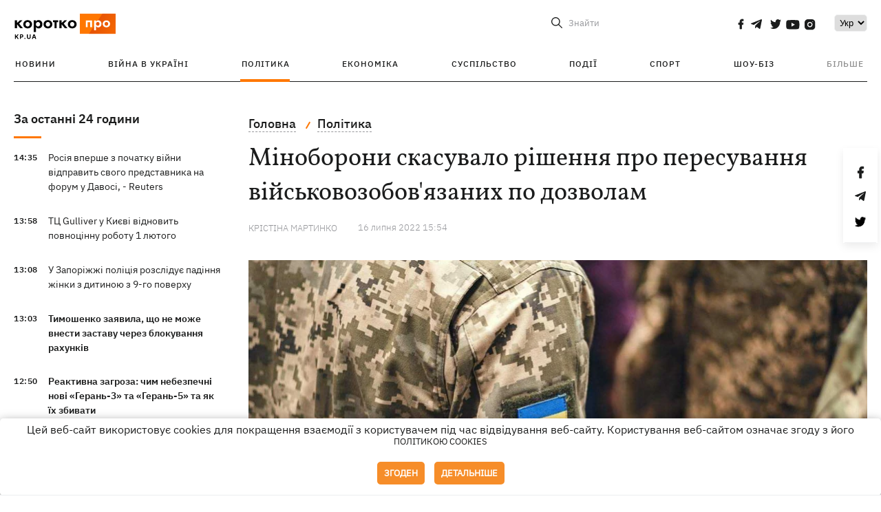

--- FILE ---
content_type: text/html; charset=UTF-8
request_url: https://kp.ua/ua/politics/a652934-minoboroni-skasuvalo-rishennja-pro-peresuvannja-vijskovozobovjazanikh-z-dozvoliv
body_size: 14932
content:
<!DOCTYPE html>
<html lang="uk">
            <head>
    <meta charset="UTF-8">
    <meta http-equiv="X-UA-Compatible" content="IE=edge">
    <meta name="viewport" content="width=device-width, initial-scale=1">
    <meta name="iua-site-verification" content="a1ffdeb377e59db8d563549272b66c43" />

    
        <title>Міноборони скасувало рішення про пересування військовозобов'язаних по дозволам - Новини на KP.UA</title>    <meta name="description" content="Порядок, який передбачає для військовозобов'язаних громадян виїзд із області за наявності дозволу військкомату, скасовано для його доопрацювання" class="js-meta" />    <meta name="keywords" content="заборонили залишати місце проживання, заборонили військовозобов&#039;язаним пересуватися заборони для військовозобов&#039;язаних" class="js-meta" /><meta name="news_keywords" content="заборонили залишати місце проживання, заборонили військовозобов&#039;язаним пересуватися заборони для військовозобов&#039;язаних" class="js-meta" />    
    
                    
                <link rel="canonical" href="https://kp.ua/ua/politics/a652934-minoboroni-skasuvalo-rishennja-pro-peresuvannja-vijskovozobovjazanikh-z-dozvoliv"><link rel="alternate" href="https://kp.ua/ua/politics/a652934-minoboroni-skasuvalo-rishennja-pro-peresuvannja-vijskovozobovjazanikh-z-dozvoliv" hreflang="uk-UA" />        
                <link rel="alternate" href="https://kp.ua/politics/a652934-minoborony-otmenilo-reshenie-o-peredvizhenii-voennoobjazannykh-po-razreshenijam" hreflang="ru-UA">
        
                    
                                                                        <link rel="amphtml" href="https://kp.ua/ua/amp/a652934-minoboroni-skasuvalo-rishennja-pro-peresuvannja-vijskovozobovjazanikh-z-dozvoliv">
    
                                            
                            

    

                
    <meta property='og:type' content='article'/>

<meta property='og:title' content="Міноборони скасувало рішення про пересування військовозобов&#039;язаних по дозволам"/>
<meta name='twitter:title' content="Міноборони скасувало рішення про пересування військовозобов&#039;язаних по дозволам">
    <meta property='og:description' content="Документ відправили на доопрацювання."/>
    <meta name='twitter:description' content="Документ відправили на доопрацювання.">
    <meta property='og:image' content='https://kp.ua/img/article/6529/34_news_big-v1657977007.jpg'/>
    <meta name='twitter:image:src' content='https://kp.ua/img/article/6529/34_news_big-v1657977007.jpg'>
    <meta property="og:image:width" content="900">
    <meta property="og:image:height" content="470">
<meta property="og:url" content="https://kp.ua/ua/politics/a652934-minoboroni-skasuvalo-rishennja-pro-peresuvannja-vijskovozobovjazanikh-z-dozvoli" />
<meta property='og:site_name' content='KP.UA'/>
<meta name='twitter:card' content='summary_large_image'>
<meta name='twitter:site' content='@kp_ukraine'>
<meta name='twitter:creator' content='@kp_ukraine'>                                                    
        
                            
                                                            
                
                
                
    <script type="application/ld+json">
    {
        "@context": "http://schema.org",
        "@type": "NewsArticle",
        "mainEntityOfPage": {
            "@type": "WebPage",
            "@id": "https://kp.ua/ua/politics/a652934-minoboroni-skasuvalo-rishennja-pro-peresuvannja-vijskovozobovjazanikh-z-dozvoli"
        },
        "headline": "Міноборони скасувало рішення про пересування військовозобов&amp;#039;язаних по дозволам",
        "datePublished": "2022-07-16T15:54:00+03:00",
        "dateModified": "2022-07-16T16:10:07+03:00",
                    "image": {
                "@type": "ImageObject",
                "url": "https://kp.ua/img/article/6529/34_news_big-v1657977007.jpg",
                "height": 470,
                "width": 900
            },
                            "author": [
                        {"@type": "Person","name": "Крістіна МАРТИНКО"}                        ],
                            "description": "Порядок, який передбачає для військовозобов&#039;язаних громадян виїзд із області за наявності дозволу військкомату, скасовано для його доопрацювання",
                "publisher": {
            "@type": "Organization",
            "name": "Kp.ua",
            "logo": {
                "@type": "ImageObject",
                "url": "https://kp.ua/user/img/logo.png",
                "width": 454,
                "height": 108
            }
        }
    }
    </script>
    
    <link rel="apple-touch-icon" sizes="180x180" href="/user/favicon/apple-touch-icon.png">
    <link rel="icon" type="image/png" sizes="192x192"  href="/user/favicon/android-chrome-192x192.png">
    <link rel="icon" type="image/png" sizes="512x512" href="/user/favicon/android-chrome-512x512.png">
    <link rel="icon" type="image/png" sizes="32x32" href="/user/favicon/favicon-32x32.png">
    <link rel="icon" type="image/png" sizes="16x16" href="/user/favicon/favicon-16x16.png">
    <link rel="icon" type="image/png" sizes="150x150" href="/user/favicon/mstile-150x150.png">
    <link rel="manifest" href="/user/favicon/site.webmanifest">


    <link rel="preload" href='/user/css/reset.css' as="style"/>
    <link rel="preload" href='/user/css/bn_membrana.css' as="style"/>
    <link rel="preload" href='/user/css/main-new-v7.css' as="style"/>
    <link rel="preload" href='/user/css/fix-v35.css' as="style"/>

    <link rel="stylesheet" href="/user/css/reset.css">
    <link rel="stylesheet" href='/user/css/bn_membrana.css'>
    <link rel="stylesheet" href="/user/css/main-new-v7.css">
    <link rel="stylesheet" href="/user/css/fix-v35.css">
        <script>
        function loadScripts() {
            var script1 = document.createElement('script');
            script1.src = "https://securepubads.g.doubleclick.net/tag/js/gpt.js";
            script1.async = true;
            document.head.appendChild(script1);

            var script2 = document.createElement('script');
            script2.src = "https://cdn.membrana.media/kpu/ym.js";
            script2.async = true;
            document.head.appendChild(script2);
        }
       setTimeout(loadScripts, 4500);
    </script>

    <script>
        window.yieldMasterCmd = window.yieldMasterCmd || [];
        window.yieldMasterCmd.push(function() {
            window.yieldMaster.init({
                pageVersionAutodetect: true
            });
        });
    </script>

    <script src="/user/js/kp_async_actions.js"></script>

    
    <script>
        var loadsrcscache = [];
        load_srcs = function(sources, callback) {
            loadsrcscache.push([sources, callback]);
        }
    </script>
   
   
</head>    
    <body>
        <div data-action="banners" data-place="41" data-page="2871" class="sunsite_actions"></div>
        <div data-action="banners" data-place="46" data-page="2871" class="sunsite_actions"></div>
        <div id="fb-root"></div>
        
        <!-- (C)2000-2014 Gemius SA - gemiusAudience / kp.ua / All -->
        <script type="text/javascript">
        <!--    //--><![CDATA[//><!--
            setTimeout(function() {
            var pp_gemius_identifier = '.WqVVKd0paG9gXEdrhpca2ZWj55NuYLCTbrLa7y1PXv.O7';
            // lines below shouldn't be edited
            function gemius_pending(i) { window[i] = window[i] || function () { var x = window[i + '_pdata'] = window[i + '_pdata'] || []; x[x.length] = arguments; }; };
            gemius_pending('gemius_hit'); gemius_pending('gemius_event'); gemius_pending('pp_gemius_hit'); gemius_pending('pp_gemius_event');
            (function (d, t) {
                try {
                    var gt = d.createElement(t), s = d.getElementsByTagName(t)[0], l = 'http' + ((location.protocol == 'https:') ? 's' : ''); gt.setAttribute('async', 'async');
                    gt.setAttribute('defer', 'defer'); gt.src = l + '://gaua.hit.gemius.pl/xgemius.js'; s.parentNode.insertBefore(gt, s);
                } catch (e) { }
            })(document, 'script');
            }, 3500);
            //--><!]]>
        </script>

        <div class="sbody 2">
                        
            <!-- Google tag (gtag.js) -->
                        <script>
                // Функция для загрузки скрипта Google Tag Manager
                function loadGoogleTag() {
                    var gtagScript = document.createElement('script');
                    gtagScript.src = "https://www.googletagmanager.com/gtag/js?id=G-59YTSG422H";
                    gtagScript.async = true;
                    document.head.appendChild(gtagScript);
                    window.dataLayer = window.dataLayer || [];
                    function gtag() { dataLayer.push(arguments); }
                    gtag('js', new Date());
                    gtag('set', 'linker', {
                        'domains': ['https://kp.ua']
                    });
                    gtag('config', 'G-59YTSG422H');
                }
                setTimeout(loadGoogleTag, 3500); 
            </script>

           
             <!-- Google tag end (gtag.js) -->
                        <script>
                // Функция для загрузки Google Analytics
                function loadGoogleAnalytics() {
                    (function (i, s, o, g, r, a, m) {
                        i['GoogleAnalyticsObject'] = r; i[r] = i[r] || function () {
                            (i[r].q = i[r].q || []).push(arguments)
                        }, i[r].l = 1 * new Date(); a = s.createElement(o),
                        m = s.getElementsByTagName(o)[0]; a.async = 1; a.src = g; m.parentNode.insertBefore(a, m)
                    })(window, document, 'script', 'https://www.google-analytics.com/analytics.js', 'ga');

                    ga('create', 'UA-2065037-1', 'auto');
                    ga('send', 'pageview');
                }

                setTimeout(loadGoogleAnalytics, 3500); 
            </script>
           

            <div id="comments_base_container"></div>
                                                <script>load_srcs(['/user/js/kp_komments.js'], function() {});</script>
                                        <div data-action="banners" data-place="38" data-page="2871" class="sunsite_actions"></div>
            

                                                                                                                                                                                                                                                                                                                                                                                                                                                                                                                                                                                                                                                                                                                                                                                                                                                                                                                                                                                                                                                                                                
                                
<header class="header">
    <div class="container">
        <div class="header__top">
            <div class="header__top__item">
                <a href="/ua/" class="header__logo" data-new="1">
                    <img width="155" height="80" src="/user/img/KP-logo_new.svg" alt="header kp logo">
                </a>
                                            </div>
            
            <div class="header__top__item">
                                                                                                                                        
                        
                                                                                                                                                
                        
                                                            
                
                                                                            <span class="lang_change_mobile" data-lset="1" data-link="/politics/a652934-minoborony-otmenilo-reshenie-o-peredvizhenii-voennoobjazannykh-po-razreshenijam"></span>
                                                                                                        
                
                <form id="search-form" action="/ua/search/" class="header__search">
                    <div id="search-btn" class="header__search-btn"> <span>Знайти</span></div>
                    <input id="input-search" name="query" type="search" placeholder="Знайти">
                </form>   

                
                <div class="header__social bl">
                                            <a aria-label="social" class="facebook" href="https://www.facebook.com/kp.kyiv"></a>
                                            <a aria-label="social" class="telegram" href="https://telegram.me/kp_in_ua"></a>
                                            <a aria-label="social" class="twitter" href="https://twitter.com/korotko_pro"></a>
                                            <a aria-label="social" class="youtube" href="https://www.youtube.com/user/KievKp"></a>
                                            <a aria-label="social" class="instagram" href="https://www.instagram.com/korotko__pro/"></a>
                                    </div>

                                                        <div class="header__lang">
                        <label for="selectbox" style="border: none; padding: 0"></label><select aria-label="Select" id="selectbox" class="js-lang-switch">
                                                                                <option data-lset="1" value="/politics/a652934-minoborony-otmenilo-reshenie-o-peredvizhenii-voennoobjazannykh-po-razreshenijam">Ру</option>
                                                                                                    <option data-lset="2" value="#" selected>Укр</option>
                                                
                        </select>
                    </div>
                
                <a class="menu-mob" id="butt1">
                    <input type="checkbox" id="checkbox1" class="checkbox1 visuallyHidden">
                    <label for="checkbox1" id="butt">
                        <div class="hamburger hamburger1">
                            <span class="bar bar1"></span>
                            <span class="bar bar2"></span>
                            <span class="bar bar3"></span>
                            <span class="bar bar4"></span>
                        </div>
                    </label>
                </a>
            </div>
        </div>
        
        <div class="header__mobil" id="menu_mobil" style="display: none">

            <div class="header__mobil__item">
                <div class="header__social">
                                            <a class="instagram" href="https://www.instagram.com/korotko__pro/" aria-label="social"><i class="fa fa-instagram" aria-hidden="true"></i></a>
                                            <a class="twitter" href="https://twitter.com/korotko_pro" aria-label="social"><i class="fa fa-twitter" aria-hidden="true"></i></a>
                                            <a class="facebook" href="https://www.facebook.com/kp.kyiv" aria-label="social"><i class="fa fa-facebook" aria-hidden="true"></i></a>
                                            <a class="telegram" href="https://telegram.me/kp_in_ua" aria-label="social"><i class="fa fa-telegram" aria-hidden="true"></i></a>
                                    </div>
                <div class="header__flex">
                    <div class="header__search">
                        <a href=""><i class="fa fa-search" aria-hidden="true"></i> <span>Знайти</span></a>
                    </div>
                                            <div class="header__lang">
                            <select id="selectbox1" class="js-lang-switch">
                                                                                    <option data-lset="1" value="/politics/a652934-minoborony-otmenilo-reshenie-o-peredvizhenii-voennoobjazannykh-po-razreshenijam">Ру</option>
                                                                                                    <option data-lset="2" value="#" selected>Укр</option>
                                                
                            </select>
                        </div>
                                    </div>
            </div>

            <div class="header__mobil__item">
                <div class="header__mobil__rubric">Рубрики</div>
                                                 <ul>
                                    <li>
                        <a href="/ua/archive/">Новини</a>
                    </li>
                                    <li>
                        <a href="/ua/war-ukraine-2022/">Війна в Україні</a>
                    </li>
                                    <li>
                        <a href="/ua/politics/">Політика</a>
                    </li>
                                    <li>
                        <a href="/ua/economics/">Економіка</a>
                    </li>
                                            </ul>
                    <ul>
                                    <li>
                        <a href="/ua/life/">Суспільство</a>
                    </li>
                                    <li>
                        <a href="/ua/incidents/">Події</a>
                    </li>
                                    <li>
                        <a href="/ua/sport/">Спорт</a>
                    </li>
                                    <li>
                        <a href="/ua/culture/">Шоу-біз</a>
                    </li>
                                            </ul>
                    <ul>
                                    <li>
                        <a href="/ua/press/">Прес-центр</a>
                    </li>
                                                                    	               <li><a href="https://kp.ua/journal/pdf/archive/2022/">Архів номерів</a></li>
            
                                                </ul>
        
                            </div>

            <div class="header__mobil__item">
                <div class="header__mobil__rubric">Спец. теми</div>
                                                <ul>
                                    <li><a href="/ua/tag/6685/">Вакцинація</a></li>
                                    <li><a href="/ua/tag/1221/">Карантин</a></li>
                                    <li><a href="/ua/tag/1728/">Ринок праці</a></li>
                                    <li><a href="/ua/tag/12877/">Інтерв'ю</a></li>
                            </ul>
                    <ul>
                                    <li><a href="/ua/life/ukrainehistory/">Історія</a></li>
                                    <li><a href="/ua/tag/983/">Прогнози і гороскопи</a></li>
                                    <li><a href="/ua/tag/13434/">Спецпроекти</a></li>
                            </ul>
        
                            </div>

            <div class="header__mobil__item about">
                                                    <ul>
                                                    <li><a href="/ua/commercial">Реклама на сайті</a></li>
                                                    <li><a href="/ua/about/">Про нас</a></li>
                                                    <li><a href="/ua/agreements/">Угода з користувачем</a></li>
                                                                    </ul>
                                    <ul>
                                                    <li><a href="/ua/privacy-policy/">Політика конфіденційності</a></li>
                                                                            <li><a href="/ua/cookies-policy/">Політика використання cookies</a></li>
                                            </ul>
                            </div>

            
        </div>

        <div class="header__menu">
            <nav class="header__menu__box">
                <ul class="header__menu__list">
                                                                <li class="header__menu__item ">
                                                <a class="header__menu__link" href="/ua/archive/">Новини</a>
                                            </li>
                                    <li class="header__menu__item ">
                                                <a class="header__menu__link" href="/ua/war-ukraine-2022/">Війна в Україні</a>
                                            </li>
                                    <li class="header__menu__item active">
                                                <a class="header__menu__link" href="/ua/politics/">Політика</a>
                                            </li>
                                    <li class="header__menu__item ">
                                                <a class="header__menu__link" href="/ua/economics/">Економіка</a>
                                            </li>
                                    <li class="header__menu__item ">
                                                <a class="header__menu__link" href="/ua/life/">Суспільство</a>
                                            </li>
                                    <li class="header__menu__item ">
                                                <a class="header__menu__link" href="/ua/incidents/">Події</a>
                                            </li>
                                    <li class="header__menu__item ">
                                                <a class="header__menu__link" href="/ua/sport/">Спорт</a>
                                            </li>
                                    <li class="header__menu__item ">
                                                <a class="header__menu__link" href="/ua/culture/">Шоу-біз</a>
                                            </li>
                
                    
                                            <li id ='menu__show' class="header__menu__item">
                            <a class="header__menu__link" href="#">Більше</a>
                        </li>
                        <div id="menu-hidden" class="header__menu__hidden">
                            <ul class="header__menu__list">
                                                    <li class="header__menu__item">
                        <a class="header__menu__link" href="/ua/press/">Прес-центр</a>
                    </li>
                                <li class="header__menu__item">
                    <a class="header__menu__link" href="https://kp.ua/journal/pdf/archive/2022/">Архів номерів</a>
                </li>
            
                            </ul>
                        </div>
                                    </ul>
            </nav>
        </div>

    </div>
    </header>

<style>

    @media (max-width: 567px){
       .js-append-news.height .stream_mob_prj_banner .sunsite_actions[data-place="77"]{
        min-height: 308px;
       }
       .face iframe{
            width: 100%;
        }
    }
    
</style>
            <div class="container">
            <i data-absnum="652934" data-operand="article" data-action="stat" class="sunsite_actions" style="display:none;"></i>
<div class="content content__flex">
    <div class="content__base content-two">
        <div class="content__flex">
            <div class="content__news hide">
                
                                                                                                                                                                                                                                                                                                                                                                                                                                                                                                                                                                                                                                                                                                                                                                                                                                                                                                                                                                                                                                                                                                                                                                                                                                                                                                                                                                                                                                                                                                                                                                                                                                                                                                                    

                


    <div class="banner_project">
        <div data-action="banners" data-place="42" data-page="2871" class="sunsite_actions"></div>
    </div>
<div class="content__news__box scroll">
    <div class="content__news__titles">
                                            <a href="/ua/archive/" class="content__news__title">
            За останні 24 години
        </a>
            </div>
    
            <div class="js-append-news " data-section="all">
                                                                                                                                                                                        <div class="content__news__item ">
                    <span class="content__time ">
                        14:35
                    </span>
                    <span class="content__block-text">
                        <a class="content__news__link" data-edit="724117,2871" href="/ua/politics/a724117-rosija-vpershe-z-pochatku-vijni-vidpravit-svoho-predstavnika-na-forum-u-davosi-reuters">Росія вперше з початку війни відправить свого представника на форум у Давосі, - Reuters</a>
                                                                                                                    </span>
                </div>
                                                
                <style>
                    @media (min-width: 768px) {
                        .nts-ad[data-ym-ad="KPU_ITC"] {display: none}
                    }
                </style>

                                
                                                                                                                                                                <div class="content__news__item ">
                    <span class="content__time ">
                        13:58
                    </span>
                    <span class="content__block-text">
                        <a class="content__news__link" data-edit="724116,2898" href="/ua/life/a724116-tts-gulliver-u-kijevi-vidnovit-povnotsinnu-robotu-1-ljutoho">ТЦ Gulliver у Києві відновить повноцінну роботу 1 лютого</a>
                                                                                                                    </span>
                </div>
                                                
                <style>
                    @media (min-width: 768px) {
                        .nts-ad[data-ym-ad="KPU_ITC"] {display: none}
                    }
                </style>

                                
                                                                                                                                                                <div class="content__news__item ">
                    <span class="content__time ">
                        13:08
                    </span>
                    <span class="content__block-text">
                        <a class="content__news__link" data-edit="724113,2890" href="/ua/incidents/a724113-u-zaporizhzhi-politsija-rozsliduje-padinnja-zhinki-z-ditinoju-z-9-ho-poverkhu">У Запоріжжі поліція розслідує падіння жінки з дитиною з 9-го поверху</a>
                                                                                                                    </span>
                </div>
                                                    <div class="stream_mob_prj_banner">
                        <div data-action="banners" data-place="50" data-page="2871" class="sunsite_actions"></div>
                    </div>
                                
                <style>
                    @media (min-width: 768px) {
                        .nts-ad[data-ym-ad="KPU_ITC"] {display: none}
                    }
                </style>

                                
                                                                                                                                                                <div class="content__news__item  bold">
                    <span class="content__time ">
                        13:03
                    </span>
                    <span class="content__block-text">
                        <a class="content__news__link" data-edit="724114,2871" href="/ua/politics/a724114-timoshenko-zajavila-shcho-ne-mozhe-vnesti-zastavu-cherez-blokuvannja-rakhunkiv">Тимошенко заявила, що не може внести заставу через блокування рахунків</a>
                                                                                                                    </span>
                </div>
                                                
                <style>
                    @media (min-width: 768px) {
                        .nts-ad[data-ym-ad="KPU_ITC"] {display: none}
                    }
                </style>

                                
                                                                                                                                                                <div class="content__news__item  bold">
                    <span class="content__time ">
                        12:50
                    </span>
                    <span class="content__block-text">
                        <a class="content__news__link" data-edit="724024,2898" href="/ua/life/a724024-reaktivna-zahroza-chim-nebezpechni-novi-heran-3-ta-heran-5-ta-jak-jikh-zbivati">Реактивна загроза: чим небезпечні нові «Герань-3» та «Герань-5» та як їх збивати</a>
                                                                                                                    </span>
                </div>
                                                
                <style>
                    @media (min-width: 768px) {
                        .nts-ad[data-ym-ad="KPU_ITC"] {display: none}
                    }
                </style>

                                
                                                                                                                                                                <div class="content__news__item ">
                    <span class="content__time ">
                        12:16
                    </span>
                    <span class="content__block-text">
                        <a class="content__news__link" data-edit="724111,2883" href="/ua/economics/a724111-hrivnja-prodovzhila-padinnja-i-pochala-tizhden-z-antirekordu">Гривня продовжила падіння і почала тиждень з антирекорду</a>
                                                                                                                    </span>
                </div>
                                                
                <style>
                    @media (min-width: 768px) {
                        .nts-ad[data-ym-ad="KPU_ITC"] {display: none}
                    }
                </style>

                                    <div class="stream_mob_prj_banner">
                        <div data-action="banners" data-place="77" data-page="2871" class="sunsite_actions"></div>
                    </div>
                                
                                                                                                                                                                <div class="content__news__item ">
                    <span class="content__time ">
                        11:28
                    </span>
                    <span class="content__block-text">
                        <a class="content__news__link" data-edit="724112,2871" href="/ua/politics/a724112-u-vijskovomu-kladovishchi-prokomentuvali-te-shcho-bronjuvannja-petrova-perevirjaje-minveteraniv">У "Військовому кладовищі" прокоментували те, що бронювання Петрова перевіряє Мінветеранів</a>
                                                                                                                    </span>
                </div>
                                                
                <style>
                    @media (min-width: 768px) {
                        .nts-ad[data-ym-ad="KPU_ITC"] {display: none}
                    }
                </style>

                                
                                                                                                                                                                <div class="content__news__item ">
                    <span class="content__time ">
                        11:14
                    </span>
                    <span class="content__block-text">
                        <a class="content__news__link" data-edit="724110,2890" href="/ua/incidents/a724110-chastina-odesi-znovu-bez-elektropostachannja-cherez-rosijsku-ataku">Частина Одеси знову без електропостачання через російську атаку</a>
                                                                            <span class="photo-news"></span>
                                                                                            </span>
                </div>
                                                
                <style>
                    @media (min-width: 768px) {
                        .nts-ad[data-ym-ad="KPU_ITC"] {display: none}
                    }
                </style>

                                
                                                                                                                                                                <div class="content__news__item ">
                    <span class="content__time ">
                        10:54
                    </span>
                    <span class="content__block-text">
                        <a class="content__news__link" data-edit="724108,2850" href="/ua/culture/a724108-u-merezhu-zlili-intimne-video-oleni-topoli-spivachka-napisala-zajavu-u-politsiju">Поліція затримала чоловіка, який злив інтимне відео Олени Тополі і шантажував її</a>
                                                    <span class="youtube-news"></span>
                                                                                                                    </span>
                </div>
                                                
                <style>
                    @media (min-width: 768px) {
                        .nts-ad[data-ym-ad="KPU_ITC"] {display: none}
                    }
                </style>

                                
                                                                                                                                                                <div class="content__news__item ">
                    <span class="content__time ">
                        10:50
                    </span>
                    <span class="content__block-text">
                        <a class="content__news__link" data-edit="724109,2898" href="/ua/life/a724109-u-sviti-nastav-blue-monday-najdepresivnishij-den-u-rotsi">У світі настав Blue Monday - найдепресивніший день у році</a>
                                                                                                                    </span>
                </div>
                                                
                <style>
                    @media (min-width: 768px) {
                        .nts-ad[data-ym-ad="KPU_ITC"] {display: none}
                    }
                </style>

                                
                                                                                                                                                                <div class="content__news__item  bgc">
                    <span class="content__time ">
                        10:22
                    </span>
                    <span class="content__block-text">
                        <a class="content__news__link" data-edit="723976,2898" href="/ua/life/a723976-kalendar-shcheplen-dlja-doroslikh-vid-difteriji-kozhni-10-rokiv-a-vid-hripu-shchoroku">Календар щеплень для дорослих: від дифтерії кожні 10 років, а від грипу щороку</a>
                                                                            <span class="photo-news"></span>
                                                                                            </span>
                </div>
                                                
                <style>
                    @media (min-width: 768px) {
                        .nts-ad[data-ym-ad="KPU_ITC"] {display: none}
                    }
                </style>

                                
                                                                                                                                                                <div class="content__news__item ">
                    <span class="content__time ">
                        10:03
                    </span>
                    <span class="content__block-text">
                        <a class="content__news__link" data-edit="724106,2871" href="/ua/politics/a724106-tramp-napisav-premjeru-norvehiji-shcho-bilshe-ne-vidchuvaje-obovjazku-dumati-pro-mir-zmi">Трамп написав прем'єру Норвегії, що більше не відчуває обов'язку думати про мир, — ЗМІ</a>
                                                                                                                    </span>
                </div>
                                                
                <style>
                    @media (min-width: 768px) {
                        .nts-ad[data-ym-ad="KPU_ITC"] {display: none}
                    }
                </style>

                                
                    </div>
    </div>

    <style>
        .nts-ad-h100 {min-height: 100px} 
        @media (min-width: 700px) { 
            .nts-ad[data-ym-ad="KPU_BTC_1"] {display: none} 
        }
    </style>

    <div class="stream_mob_prj_banner">
        <div data-action="banners" data-place="78" data-page="2871" class="sunsite_actions"></div>
    </div>

    <a href="/ua/archive/" class="content__news__load">Завантажити ще</a>


    <div class="js-sb-container">
        <div class="banner1 js-sdb">
                        <div data-action="banners" data-place="67" data-page="2871" class="sunsite_actions"></div>
        </div>
    </div>

    <script>
        load_srcs(['/user/js/kp-app.js'], function() {let scrollBlock = document.querySelector('.js-sdb');if(scrollBlock) {let newsFeedBtn = document.querySelector('.content__news__load');function setScrollBlock() {if(window.innerWidth > 992) {let blockBounds = newsFeedBtn.getBoundingClientRect();if(blockBounds.top <= 0 && scrollBlock.style.position !== 'fixed') {scrollBlock.style.position = 'fixed';scrollBlock.style.zIndex = '500';scrollBlock.style.top = '150px';}if(blockBounds.top >= 0 && scrollBlock.style.position === 'fixed') {scrollBlock.style.position = '';scrollBlock.style.zIndex = '';scrollBlock.style.top = '';}}}if(document.querySelector('.content__news').clientHeight > 1450) {window.addEventListener('scroll', setScrollBlock);window.addEventListener('resize', setScrollBlock);}}});
    </script>

<script>load_srcs(['/user/js/kp-app.js'], function() {let mainstream = document.querySelector('.js-append-news');let mtpage = 2;let mtblocked = false;let months = {};let lastdate = '2026-1-19';months['1'] = 'сiчня';months['2'] = 'лютого';months['3'] = 'березня';months['4'] = 'квiтня';months['5'] = 'травня';months['6'] = 'червня';months['7'] = 'липня';months['8'] = 'серпня';months['9'] = 'вересня';months['10'] = 'жовтня';months['11'] = 'листопада';months['12'] = 'грудня';if(mainstream) {mainstream.addEventListener('wheel', function(e) {if(this.scrollTop >= ((this.scrollHeight - this.clientHeight) - 250)&& (e.detail > 0 || e.wheelDelta < 0)&& !mtblocked) {mtblocked = true;ajax.get(lang + '/actions/ajax_mainstream',{ 'page' : mtpage, 'section' : this.dataset.section },function(data) {data = JSON.parse(data);data = data.ajax_mainstream;mtpage++;if(data.success) {mtblocked = false;let list = data.list;for(let day in list) {if(day != lastdate) {let dt = day.split('-');let mnt = months[dt[1]];let dname = dt[2];mainstream.append(fromHTML( `<div class="content__news__item date">${dname + ' ' + mnt}</div>`));lastdate = day;}list[day].forEach(function(el, idx) {let timeH = `<span class="content__time">${el.time}</span>`;if(el.classes.includes('notice')) {timeH =  `<span class="content__time notice">${el.time}</span>`;let idx = el.classes.indexOf('notice');delete el.classes[idx];}let updatedH = '';if(el.classes.includes('updated')) {updatedH =  `<span class="obn-news">[оновлюється]</span>`;let idx = el.classes.indexOf('updated');delete el.classes[idx];}let typH = '';if(el.types.length > 0) {for(let tp in el.types) {typH += `<span class="${el.types[tp]}"></span>`;}}mainstream.append(fromHTML(`<div class="content__news__item ${el.classes.join(' ')}">${timeH}<span class="content__block-text"><a class="content__news__link" data-edit="${el.absnum},${el.ctg}" href="${el.url}">${el.title}</a>${typH}${updatedH}</span></div>`));});if(typeof sunsiteRedactor == 'function'){sunsiteRedactor();}}}});}});}});</script>            </div>
            <div class="content__main padding">
                <div class="news__block news">
                    <div class="news-social fixed" style="display:none">
                        <div class="news-social__link social-likes likely" data-js="likely" data-url="https://kp.ua/ua/politics/a652934-minoboroni-skasuvalo-rishennja-pro-peresuvannja-vijskovozobovjazanikh-z-dozvoliv">
                                                            <div class="facebook"></div>
                                                            <div class="telegram"></div>
                                                            <div class="twitter"></div>
                                                    </div>
                        <div class="news-social__back"><img width="50" height="51" src="/user/img/back.png" alt="back icon"></div>
                    </div>

                    <ul class="breadcrumb" itemscope itemtype="https://schema.org/BreadcrumbList">
    <li itemprop="itemListElement" itemscope itemtype="https://schema.org/ListItem">
        <a itemprop="item" href="/ua"><span itemprop="name">Головна</span></a>
        <meta itemprop="position" content="1" />
    </li>
                                <li itemprop="itemListElement" itemscope itemtype="https://schema.org/ListItem">
            <a itemprop="item" href="/ua/politics/"><span itemprop="name">Політика</span></a>
            <meta itemprop="position" content="2" />
                    </li>
    </ul>
                    <div class="content__title">
                        <h1 data-edit="652934,2871">Міноборони скасувало рішення про пересування військовозобов'язаних по дозволам</h1>
                                            </div>

                    <div class="content__notice sunsite_actions" data-action="articles_views" data-absnum="652934">
                        <span class="content__icons">
                                                                                                            </span>

                                                                                                                                                                                                                                                                                                        <a class="content__author" href="/ua/author/3292/">
                                    <span>Крістіна МАРТИНКО</span>
                                </a>
                                                                                                    <div class="content__author-info sunsite_actions" data-action="articles_views" data-absnum="652934">
                            <span>16 липня 2022 15:54</span>
                            <span class="content__views views views_hide">0</span>
                        </div>
                    </div>

                                                                                                <div class="picture" style="margin-bottom: 76px">
                                <picture>
                                    <source srcset="/img/article/6529/34_tn2-v1657977008.webp" media="(max-width: 567px)">
                                    <img src="/img/article/6529/34_news_big-v1657977007.webp" alt="Міноборони скасувало рішення про пересування військовозобов'язаних по дозволам">
                                </picture>
                                                            </div>
                                            
                                        <p><a href="/ua/politics/a652302-v-henshtabe-podtverdili-zapret-dlja-muzhchin-pokidat-mesto-zhitelstva-bez-razreshenija">Порядок</a>, який передбачає для військовозобов'язаних громадян виїзд із області за наявності дозволу військкомату, скасовано для його доопрацювання. Про це йдеться у відповіді Міністерства оборони, <a  rel="nofollow" href="https://t.me/fediienko_oleksandr/1053">опублікованій</a> народним депутатом Олександром Федієнком.</p>
<p>- З метою зменшення соціальної напруги та недопущення маніпулювання громадською думкою за рішенням головнокомандувача ВСУ наказом Генштабу ЗСУ від 06.07.2022 № 85 Порядок скасовано, для його доопрацювання з урахуванням змін до законодавчих актів, що регулюють питання переміщення громадян України на умови правового написав нардеп.</p>
<p>Федієнко порадив українцям "читати та знати закони України", а також "іноді відкривати військовий квиток", у якому чітко зазначено процедуру пересування щодо пересування.</p><div data-action="banners" data-place="79" data-page="2871" class="sunsite_actions" style="clear: both;"></div>
<p>На початку липня стало відомо про рішення Генштабу ЗСУ, яким військовозобов'язаним українцям заборонили залишати місце проживання без відповідних дозволів на час воєнного стану в країні. Документ передбачав отримання відповідного дозволу від військкомату для пересування Україною. Тоді в суспільстві нашумів величезний скандал, після чого президент Володимир Зеленський <a href="/ua/politics/a652339-zelenskij-nedovolen-rezonansnym-resheniem-henshtaba-o-voennoobjazannykh-i-poobeshchal-razobratsja">пообіцяв</a> "розібратися" з Генштабом ЗСУ і зажадав від відомства більше не приймати таких рішень без його відома.</p>
<p><div class="img-container ">
            <a data-fslightbox="gallery" href="/img/forall/u/522/62/гром.jpg">
                <noscript>
                    <img style="display: block; margin-left: auto; margin-right: auto;" src="/img/forall/u/522/62/гром.jpg" alt="Фото: t.me/fediienko_oleksandr/1053">
                </noscript>
                <img style="display: block; margin-left: auto; margin-right: auto;" data-src="/img/forall/u/522/62/гром.jpg" alt="Фото: t.me/fediienko_oleksandr/1053">
            </a>
            <p style="text-align:center!important; font-size:14px">Фото: t.me/fediienko_oleksandr/1053</p>
        </div></p>

                    <div class="content__notice theme">
                                                 
                            <span>Новини по темі:</span>
                                                            <a href="/ua/tag/8339/">Генштаб ЗСУ</a>
                                                            <a href="/ua/tag/8367/">воєнний стан в Україні</a>
                                                            <a href="/ua/tag/6589/">Міноборони</a>
                                                                        </div>

                    <div class="content_roll_banner">
                        <div data-action="banners" data-place="44" data-absnum="652934" data-page="2871" class="sunsite_actions"></div>
                    </div>
                    <div class="mobile_premium_in_art">
                        <div data-action="banners" data-place="47" data-absnum="652934" data-page="2871" class="sunsite_actions"></div>
                    </div>

                    <div class="subscribe">
    <span>Підписуйтесь на нас в соц. мережах</span>
    <div class="header__social">
                    <a class="facebook" href="https://www.facebook.com/kp.kyiv" aria-label="social"></a>
                    <a class="telegram" href="https://telegram.me/kp_in_ua" aria-label="social"></a>
                    <a class="twitter" href="https://twitter.com/korotko_pro" aria-label="social"></a>
                    <a class="youtube" href="https://www.youtube.com/user/KievKp" aria-label="social"></a>
                    <a class="instagram" href="https://www.instagram.com/korotko__pro/" aria-label="social"></a>
            </div>
</div>                </div>

                
                                    
                                    
                                    <div class="content__box politics change">
                        <a href="#" class="content__news__title">Статті по темі</a>
                                                                                    <div class="content__tile">
                                    <a href="/ua/politics/a723813-koruptsija-v-ttsk-ta-sp-chomu-holova-ofisu-prezidenta-aktsentuvav-na-nij-uvahu" class="content__tile-img sunsite_actions" data-action="articles_views" data-absnum="723813">
                                        <img src="/img/article/7238/13_tn2-v1768233003.webp" alt="Корупція в ТЦК та СП: чому голова Офісу президента акцентував на ній увагу">
                                        <span class="counter views views_hide">0</span>
                                    </a>
                                    <div class="content__tile-info">
                                        <div class="content__tile-top">
                                            <span class="content__tile-date">17 сiчня</span>
                                            <a href="/ua/politics/" class="content__tile-type">Політика</a>
                                        </div>
                                        <a href="/ua/politics/a723813-koruptsija-v-ttsk-ta-sp-chomu-holova-ofisu-prezidenta-aktsentuvav-na-nij-uvahu" data-edit="723813,2871" class="content__tile-title">Корупція в ТЦК та СП: чому голова Офісу президента акцентував на ній увагу</a>
                                    </div>
                                </div>
                                                                                                                <div class="content__tile">
                                    <a href="/ua/politics/a723978-jak-z-deputata-zrobiti-krota-abo-pro-ahentiv-nabu-u-radi" class="content__tile-img sunsite_actions" data-action="articles_views" data-absnum="723978">
                                        <img src="/img/article/7239/78_tn2-v1768491524.webp" alt="Як із депутата зробити «крота», або Про агентів НАБУ у Раді">
                                        <span class="counter views views_hide">0</span>
                                    </a>
                                    <div class="content__tile-info">
                                        <div class="content__tile-top">
                                            <span class="content__tile-date">16 сiчня</span>
                                            <a href="/ua/politics/" class="content__tile-type">Політика</a>
                                        </div>
                                        <a href="/ua/politics/a723978-jak-z-deputata-zrobiti-krota-abo-pro-ahentiv-nabu-u-radi" data-edit="723978,2871" class="content__tile-title">Як із депутата зробити «крота», або Про агентів НАБУ у Раді</a>
                                    </div>
                                </div>
                                                                                                                <div class="content__tile">
                                    <a href="/ua/politics/a723979-vse-shcho-potribno-znati-pro-rezhim-nadzvichajnoho-stanu-v-enerhetitsi-ukrajini" class="content__tile-img sunsite_actions" data-action="articles_views" data-absnum="723979">
                                        <img src="/img/article/7239/79_tn2-v1768492071.webp" alt="Все, що потрібно знати про режим надзвичайного стану в енергетиці України">
                                        <span class="counter views views_hide">0</span>
                                    </a>
                                    <div class="content__tile-info">
                                        <div class="content__tile-top">
                                            <span class="content__tile-date">15 сiчня</span>
                                            <a href="/ua/politics/" class="content__tile-type">Політика</a>
                                        </div>
                                        <a href="/ua/politics/a723979-vse-shcho-potribno-znati-pro-rezhim-nadzvichajnoho-stanu-v-enerhetitsi-ukrajini" data-edit="723979,2871" class="content__tile-title">Все, що потрібно знати про режим надзвичайного стану в енергетиці України</a>
                                    </div>
                                </div>
                                                                        </div>
                                                <div class="branding-baner3__item2 height247">
                    <span class="branding-sp">
                        <div data-action="banners" data-place="45" data-absnum="652934" data-page="2871" class="sunsite_actions"></div>
                    </span>
                </div>
                <div class="content_roll_mobile">
                    <div data-action="banners" data-place="51" data-absnum="652934" data-page="2871" class="sunsite_actions"></div>
                </div>

                                                <div class="branding-baner3__item2 height168">
                    <span class="branding-sp">
                        <div data-action="banners" data-place="43" data-absnum="652934" data-page="2871" class="sunsite_actions"></div>
                        <div data-action="banners" data-place="48" data-absnum="652934" data-page="2871" class="sunsite_actions"></div>
                    </span>
                </div>
            </div>
        </div>
    </div>
            <div style="display: none;" class="sunsite_actions" data-action="cmm_load_base_tmp" data-absnum="652934" data-cnt_comments=""></div>
    </div>

<script>
    load_srcs(['/user/js/swiper-bundle.min.js'], function() {var updateLightbox;if(document.querySelector('[data-fslightbox]')) {load_srcs(['/user/js/fslightbox.js'], function() {refreshFsLightbox();if(typeof fix_fslightbox_source == 'function') {fix_fslightbox_source();}updateLightbox = function() {refreshFsLightbox();if(typeof fix_fslightbox_source == 'function') {fix_fslightbox_source();}}});}function describe_set_info(mainid) {var alt_test = document.querySelectorAll('#' + mainid + ' .swiper-slide-active img');if(alt_test.length > 0) {var descr_list = document.querySelectorAll('#' + mainid + ' .picture__slider__describe a');if(descr_list.length > 0) {descr_list[0].innerText = alt_test[0].alt;}var descr_list_mob = document.querySelectorAll('#' + mainid + '-mob.picture__slider__describe a');if(descr_list_mob.length > 0) {descr_list_mob[0].innerText = alt_test[0].alt;}}}let galleries = Array.from(document.querySelectorAll('.gallery-thumbs'));if(galleries.length > 0) {let sliders = {};sliders['thumbs'] = {};sliders['main'] = {};galleries.forEach(function(gallery) {let thid = gallery.getAttribute('id');let mainid = 'galtop-' + thid.split('-')[1];sliders['thumbs'][thid] = new Swiper('#' + thid, {spaceBetween: 15,slidesPerView: 3,direction: 'horizontal',loop: true,freeMode: true,loopedSlides: 3,watchSlidesVisibility: true,watchSlidesProgress: true,autoHeight: true,breakpoints: {992: {direction: 'vertical',},320: {spaceBetween: 5,},},navigation: {nextEl: '.swiper-button-next',prevEl: '.swiper-button-prev',},});sliders['main'][mainid] = new Swiper('#' + mainid, {spaceBetween: 10,loop: true,loopedSlides: 5,navigation: {nextEl: '.swiper-button-next',prevEl: '.swiper-button-prev',},pagination: {el: '.swiper-pagination',type: 'fraction',renderFraction: function (currentClass, totalClass) {return '<span class="' + currentClass + '"></span>' + ' <span>из</span> ' + '<span class="' + totalClass + '"></span>'; }},thumbs: {swiper: sliders['thumbs'][thid],},});sliders['main'][mainid].on('slideChange', function () {if(typeof updateLightbox == 'function') {updateLightbox();}});sliders['main'][mainid].on('slideChangeTransitionEnd', function () {describe_set_info(mainid);});describe_set_info(mainid);});}});load_srcs(['/user/js/likely.js'], function() {likely.initiate();});
</script>

                                 
                
                                
                                    </div>

             
    <div data-action="banners" data-place="84" data-page="2871" class="sunsite_actions"></div>

<footer class="footer">
    <div class="container">
        <div class="footer__box">
            <div class="footer__contact">
                                <a href="/ua/map/">Контакти</a>
                <a href="/ua/about/">Автори</a>
            </div>
            <div class="footer__menu">
                <nav>
                    <ul>
                                                    <li><a href="/ua/commercial">Реклама на сайті</a></li>
                                                    <li><a href="/ua/about/">Про нас</a></li>
                                                    <li><a href="/ua/agreements/">Угода з користувачем</a></li>
                                                    <li><a href="/ua/privacy-policy/">Політика конфіденційності</a></li>
                                            </ul>
                </nav>
            </div>
            <div class="footer__send">
                <div class="footer__email">
                    <span>Відправити лист</span>
                    <div class="header__social">
                    <a class="email" href="/cdn-cgi/l/email-protection#7a090e1f0a1b141f1411153a110a540f1b"></a>
                    </div>
                </div>
                <div class="footer__soc">
                    <span>Написати в соцмережах</span>
                    <div class="header__social">
                                                    <a aria-label="social" class="facebook" href="https://www.facebook.com/kp.kyiv"></a>
                                                    <a aria-label="social" class="telegram" href="https://telegram.me/kp_in_ua"></a>
                                                    <a aria-label="social" class="twitter" href="https://twitter.com/korotko_pro"></a>
                                                    <a aria-label="social" class="youtube" href="https://www.youtube.com/user/KievKp"></a>
                                                    <a aria-label="social" class="instagram" href="https://www.instagram.com/korotko__pro/"></a>
                                            </div>
                </div>
            </div>
            <div class="header__social bl">
                                    <a aria-label="social" class="facebook" href="https://www.facebook.com/kp.kyiv"></a>
                                    <a aria-label="social" class="telegram" href="https://telegram.me/kp_in_ua"></a>
                                    <a aria-label="social" class="twitter" href="https://twitter.com/korotko_pro"></a>
                                    <a aria-label="social" class="youtube" href="https://www.youtube.com/user/KievKp"></a>
                                    <a aria-label="social" class="instagram" href="https://www.instagram.com/korotko__pro/"></a>
                            </div>
        </div>
        <div class="footer__box">
            <div class="footer__info">
                <span>Матеріали під рубриками «Новини компанії», «PR» і «Факт» розміщені на правах реклами</span>
                <span>Використання матеріалів дозволяється за умови розміщення активного гіперпосилання на KP.UA в першому абзаці.</span>
                <span>© ТОВ «ЮЛАВ МЕДІА» 2026. Всі права захищені.</span>
                            </div>
            
            <div class="footer__design live-internet-counter">
            </div>

                             <div class="footer__design">
                    <span>Дизайн</span>
                    <span aria-label="design" target="_blank">
                        <img class="footer__design__img-desc" src="/user/img/design.png" alt="">
                    </span>
                    <span aria-label="design" target="_blank">
                        <img class="footer__design__img-mob" src="/user/img/design-mob.png" alt="">
                    </span>
                </div>
                    </div>
    </div>
</footer>            <script data-cfasync="false" src="/cdn-cgi/scripts/5c5dd728/cloudflare-static/email-decode.min.js"></script><script>
                var lang = '/ua';
                var root_domain = location.hostname;
                var _addr = document.location.protocol + '//' + root_domain + (location.port != '' ? ':' + location.port : '');
                var sun_root_section = 2871;
                var sun_section = 2871;
                var sun_article = 652934;
                var phrase = {};

                function sunsite_after_banners() { 
                    load_srcs(['/user/js/kp-app-v6.js'], function() {
                        load_srcs(['/user/js/branding-v2.js'], function() {
                            startupBranding();
                            (sunsite_inits['banners_enable'] = function() { 
                                let niframe = document.querySelector('iframe[title="iframe"]');
                                if(niframe) {
                                }
                            })();
                        });
                    });
                    
                                    }

                function fix_fslightbox_source() {
                    var fs_all_elements = document.querySelectorAll('a[data-fslightbox="gallery"]');
                    if(fs_all_elements.length > 0) {
                        fs_all_elements.forEach(function(item){
                            var href_fs = item.href;
                            href_fs = href_fs.replace('.JPG', '.jpg');
                            href_fs = href_fs.replace('.PNG', '.png');
                            href_fs = href_fs.replace('.GIF', '.gif');
                            href_fs = href_fs.replace('.JPEG', '.jpeg');
                            item.href = href_fs;
                        });
                    }
                }

                
                load_srcs(['/user/js/kp-app-v6.js'], function() {
                    kp_front_startup();

                    let header = document.querySelector('.header');
                    document.addEventListener('scroll', function() {
                        if(window.scrollY >= 20) {
                            header.classList.add('header-top');
                        } else {
                            header.classList.remove('header-top');
                        }
                    });
                                    });

                function sunsite_action_stat(data){}
            </script>

            <div class="choose-language" style="display:none">
                <div class="choose-language__title">
                    Читати
                </div>
                <div class="choose-language__buttons choose-language__flex">
                    <a href="/ua/" data-slang="ua" class="choose-language__button">Українською</a>
                    <a href="/" data-slang="ru" class="choose-language__button">Російською</a>
                </div>
            </div>
        </div>

        <i data-action="profile" class="sunsite_actions" style="display:none;"></i>

        <script>
            var sunsite_protocol = 'https://';
            var server = 'https://kp.ua';
        </script>

        <script src="/user/js/sunsite-front-dev-v15.js" charset="utf-8" defer></script>
        <script src="/user/js/oauth_social.js"></script>

        <style>
    .modal_policy.active{
        display: block;
    }
    .modal_policy {
        position: fixed;
        bottom: 0;
        left: 0;
        width: 100%;
        z-index: 200002;
        display: none;
        vertical-align: middle;
    }
    .modal_policy .modal-dialog {
        position: relative;
        width: auto;
        top: 40%;
    }
    .modal_policy .modal-content-policy {
        position: relative;
        display: flex;
        flex-direction: column;
        background-color: #fff;
        background-clip: padding-box;
        border-radius: .3rem;
        outline: 0;
    }
    @media (min-width: 768px) {
        .modal_policy .modal-content-policy {
            box-shadow: 0 5px 15px rgba(0, 0, 0, .5);
        }
    }
    .modal_policy .modal-header {
        display: flex;
        align-items: center;
        justify-content: space-between;
        border-bottom: 1px solid #eceeef;
        flex-direction: column;
    }
    .modal_policy .modal-links a{
        background: #f68d29;
        color: white!important;
        padding: 8px;
        font-size: 13px;
        text-decoration: none!important;
        font-weight: bold;
        border-radius: 5px;
        border: 2px solid #f68d29;
    }
    .modal_policy .modal-links a:first-child{
        margin-right: 10px;
    }
    .modal_policy .modal-links a:hover{
        background: white;
        color: #f68d29!important;
        border: 2px solid #f68d29;
    }
    .modal_policy .modal-links{
        margin: 15px 0 15px;
    }
    .modal_policy .modal-body {
        position: relative;
        flex: 1 1 auto;
        padding: 8px;
        overflow: auto;
        text-align: center;
        font-size: 16px;
    }
</style>
<div id="openModal" class="modal_policy" >
    <div class="modal-dialog">
        <div class="modal-content-policy">
            <div class="modal-header">
                <div class="modal-body">
                    Цей веб-сайт використовує cookies для покращення взаємодії з користувачем під час відвідування веб-сайту. Користування веб-сайтом означає згоду з його <a href="/ua/cookies-policy/" target="_blank">політикою cookies</a>
                </div>
                <div class="modal-links">
                    <a href="#" class="js-agree">Згоден</a>
                    <a target="_blank" href="/ua/agreements/#Cookie">Детальніше</a>
                </div>
            </div>
        </div>
    </div>
</div>
<script>
    document.addEventListener('DOMContentLoaded', function() {
        function setCookie(name, value, days) {
            var expires = "";
            if (days) {
                var date = new Date();
                date.setTime(date.getTime() + (days*24*60*60*1000));
                expires = "; expires=" + date.toUTCString();
            }
            document.cookie = name + "=" + (value || "")  + expires + "; path=/";
        }
        function getCookie(name) {
            var nameEQ = name + "=";
            var ca = document.cookie.split(';');
            for(var i=0;i < ca.length;i++) {
                var c = ca[i];
                while (c.charAt(0)==' ') c = c.substring(1,c.length);
                if (c.indexOf(nameEQ) == 0) return c.substring(nameEQ.length,c.length);
            }
            return null;
        }
        
        let modal_policy = document.querySelector('#openModal');
        let agree_policy = document.querySelector('.js-agree');

        if(getCookie('agree') != 1) {
            modal_policy.classList.add('active');
        }

        agree_policy.addEventListener('click', function(e) {
            e.preventDefault();
            setCookie('agree', 1, 90);
            modal_policy.classList.remove('active');
        });
    });
</script>
       <script>
            function loadOtherFonts() {
                var fonts = [
                    {
                        href: '/user/libs/fonts/Vollkorn-SemiboldItalic.woff',
                        type: 'woff',
                        fontFamily: 'Vollkorn-SemiboldItalic'
                    },
                    {
                        href: '/user/libs/fonts/Vollkorn-Semibold.woff',
                        type: 'woff',
                        fontFamily: 'Vollkorn-Semibold'
                    },
                    {
                        href: '/user/libs/fonts/IBMPlexSans-Light.woff',
                        type: 'woff',
                        fontFamily: 'IBMPlexSans-Light'
                    },
                    {
                        href: '/user/libs/fonts/IBMPlexSans-Medium.woff',
                        type: 'woff',
                        fontFamily: 'IBMPlexSans-Medium'
                    }
                ];
                fonts.forEach(function(font) {
                    var fontFace = new FontFace(font.fontFamily, `url(${font.href}) format('${font.type}')`, {
                        display: 'swap'
                    });
                    fontFace.load().then(function(loadedFont) {
                        document.fonts.add(loadedFont);
                    }).catch(function(error) {
                        
                    });
                });
            }
            function loadVollkornRegular() {
                var regularFont = new FontFace('Vollkorn-Regular', 'url(/user/libs/fonts/Vollkorn-Regular.woff2)', {
                    display: 'swap'
                });
                regularFont.load().then(function(loadedFont) {
                    document.fonts.add(loadedFont);
                }).catch(function(error) {
                    
                });
            }
                            loadVollkornRegular();
                        if (window.matchMedia("(max-width: 568px)").matches) {
                setTimeout(loadOtherFonts, 3800);
            } else {
                loadOtherFonts();
            }
        </script>

           
    <script defer src="https://static.cloudflareinsights.com/beacon.min.js/vcd15cbe7772f49c399c6a5babf22c1241717689176015" integrity="sha512-ZpsOmlRQV6y907TI0dKBHq9Md29nnaEIPlkf84rnaERnq6zvWvPUqr2ft8M1aS28oN72PdrCzSjY4U6VaAw1EQ==" data-cf-beacon='{"version":"2024.11.0","token":"b43ca6ff51bf4686b69674d8960687e0","r":1,"server_timing":{"name":{"cfCacheStatus":true,"cfEdge":true,"cfExtPri":true,"cfL4":true,"cfOrigin":true,"cfSpeedBrain":true},"location_startswith":null}}' crossorigin="anonymous"></script>
</body>
</html>
